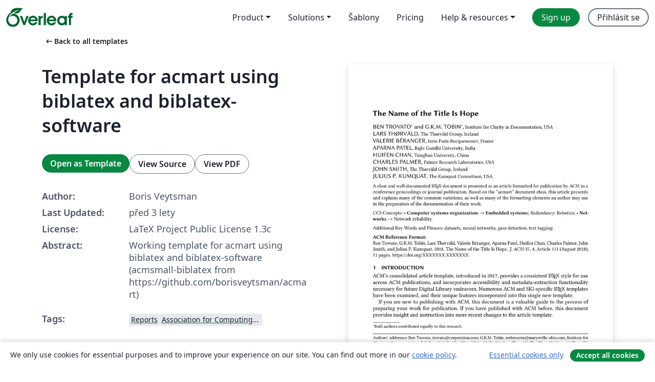

--- FILE ---
content_type: text/html; charset=utf-8
request_url: https://cs.overleaf.com/latex/templates/template-for-acmart-using-biblatex-and-biblatex-software/hrbzctcdjwvd
body_size: 24535
content:
<!DOCTYPE html><html lang="cs"><head><title translate="no">Template for acmart using biblatex and biblatex-software - Overleaf, Online LaTeX editor</title><meta name="twitter:title" content="Template for acmart using biblatex and biblatex-software"><meta name="og:title" content="Template for acmart using biblatex and biblatex-software"><meta name="description" content="Working template for acmart using biblatex and biblatex-software (acmsmall-biblatex from https://github.com/borisveytsman/acmart)"><meta itemprop="description" content="Working template for acmart using biblatex and biblatex-software (acmsmall-biblatex from https://github.com/borisveytsman/acmart)"><meta itemprop="image" content="https://writelatex.s3.amazonaws.com/published_ver/25963.jpeg?X-Amz-Expires=14400&amp;X-Amz-Date=20260121T020705Z&amp;X-Amz-Algorithm=AWS4-HMAC-SHA256&amp;X-Amz-Credential=AKIAWJBOALPNFPV7PVH5/20260121/us-east-1/s3/aws4_request&amp;X-Amz-SignedHeaders=host&amp;X-Amz-Signature=12f6a9aa8579da6189a4e713ce6f8bd04c0aa7ca6c64f7952080ca2728fb10e7"><meta name="image" content="https://writelatex.s3.amazonaws.com/published_ver/25963.jpeg?X-Amz-Expires=14400&amp;X-Amz-Date=20260121T020705Z&amp;X-Amz-Algorithm=AWS4-HMAC-SHA256&amp;X-Amz-Credential=AKIAWJBOALPNFPV7PVH5/20260121/us-east-1/s3/aws4_request&amp;X-Amz-SignedHeaders=host&amp;X-Amz-Signature=12f6a9aa8579da6189a4e713ce6f8bd04c0aa7ca6c64f7952080ca2728fb10e7"><meta itemprop="name" content="Overleaf, the Online LaTeX Editor"><meta name="twitter:card" content="summary"><meta name="twitter:site" content="@overleaf"><meta name="twitter:description" content="An online LaTeX editor that’s easy to use. No installation, real-time collaboration, version control, hundreds of LaTeX templates, and more."><meta name="twitter:image" content="https://cdn.overleaf.com/img/ol-brand/overleaf_og_logo.png"><meta property="fb:app_id" content="400474170024644"><meta property="og:description" content="An online LaTeX editor that’s easy to use. No installation, real-time collaboration, version control, hundreds of LaTeX templates, and more."><meta property="og:image" content="https://cdn.overleaf.com/img/ol-brand/overleaf_og_logo.png"><meta property="og:type" content="website"><meta name="viewport" content="width=device-width, initial-scale=1.0, user-scalable=yes"><link rel="icon" sizes="32x32" href="https://cdn.overleaf.com/favicon-32x32.png"><link rel="icon" sizes="16x16" href="https://cdn.overleaf.com/favicon-16x16.png"><link rel="icon" href="https://cdn.overleaf.com/favicon.svg" type="image/svg+xml"><link rel="apple-touch-icon" href="https://cdn.overleaf.com/apple-touch-icon.png"><link rel="mask-icon" href="https://cdn.overleaf.com/mask-favicon.svg" color="#046530"><link rel="canonical" href="https://cs.overleaf.com/latex/templates/template-for-acmart-using-biblatex-and-biblatex-software/hrbzctcdjwvd"><link rel="manifest" href="https://cdn.overleaf.com/web.sitemanifest"><link rel="stylesheet" href="https://cdn.overleaf.com/stylesheets/main-style-afe04ae5b3f262f1f6a9.css" id="main-stylesheet"><link rel="alternate" href="https://www.overleaf.com/latex/templates/template-for-acmart-using-biblatex-and-biblatex-software/hrbzctcdjwvd" hreflang="en"><link rel="alternate" href="https://cs.overleaf.com/latex/templates/template-for-acmart-using-biblatex-and-biblatex-software/hrbzctcdjwvd" hreflang="cs"><link rel="alternate" href="https://es.overleaf.com/latex/templates/template-for-acmart-using-biblatex-and-biblatex-software/hrbzctcdjwvd" hreflang="es"><link rel="alternate" href="https://pt.overleaf.com/latex/templates/template-for-acmart-using-biblatex-and-biblatex-software/hrbzctcdjwvd" hreflang="pt"><link rel="alternate" href="https://fr.overleaf.com/latex/templates/template-for-acmart-using-biblatex-and-biblatex-software/hrbzctcdjwvd" hreflang="fr"><link rel="alternate" href="https://de.overleaf.com/latex/templates/template-for-acmart-using-biblatex-and-biblatex-software/hrbzctcdjwvd" hreflang="de"><link rel="alternate" href="https://sv.overleaf.com/latex/templates/template-for-acmart-using-biblatex-and-biblatex-software/hrbzctcdjwvd" hreflang="sv"><link rel="alternate" href="https://tr.overleaf.com/latex/templates/template-for-acmart-using-biblatex-and-biblatex-software/hrbzctcdjwvd" hreflang="tr"><link rel="alternate" href="https://it.overleaf.com/latex/templates/template-for-acmart-using-biblatex-and-biblatex-software/hrbzctcdjwvd" hreflang="it"><link rel="alternate" href="https://cn.overleaf.com/latex/templates/template-for-acmart-using-biblatex-and-biblatex-software/hrbzctcdjwvd" hreflang="zh-CN"><link rel="alternate" href="https://no.overleaf.com/latex/templates/template-for-acmart-using-biblatex-and-biblatex-software/hrbzctcdjwvd" hreflang="no"><link rel="alternate" href="https://ru.overleaf.com/latex/templates/template-for-acmart-using-biblatex-and-biblatex-software/hrbzctcdjwvd" hreflang="ru"><link rel="alternate" href="https://da.overleaf.com/latex/templates/template-for-acmart-using-biblatex-and-biblatex-software/hrbzctcdjwvd" hreflang="da"><link rel="alternate" href="https://ko.overleaf.com/latex/templates/template-for-acmart-using-biblatex-and-biblatex-software/hrbzctcdjwvd" hreflang="ko"><link rel="alternate" href="https://ja.overleaf.com/latex/templates/template-for-acmart-using-biblatex-and-biblatex-software/hrbzctcdjwvd" hreflang="ja"><link rel="preload" href="https://cdn.overleaf.com/js/cs-json-2eb023ee15bd7120214c.js" as="script" nonce="AY0YaatEf6r5w2nHw6boXQ=="><script type="text/javascript" nonce="AY0YaatEf6r5w2nHw6boXQ==" id="ga-loader" data-ga-token="UA-112092690-1" data-ga-token-v4="G-RV4YBCCCWJ" data-cookie-domain=".overleaf.com" data-session-analytics-id="b3243865-ba10-4a93-8bcb-14e838e254d1">var gaSettings = document.querySelector('#ga-loader').dataset;
var gaid = gaSettings.gaTokenV4;
var gaToken = gaSettings.gaToken;
var cookieDomain = gaSettings.cookieDomain;
var sessionAnalyticsId = gaSettings.sessionAnalyticsId;
if(gaid) {
    var additionalGaConfig = sessionAnalyticsId ? { 'user_id': sessionAnalyticsId } : {};
    window.dataLayer = window.dataLayer || [];
    function gtag(){
        dataLayer.push(arguments);
    }
    gtag('js', new Date());
    gtag('config', gaid, { 'anonymize_ip': true, ...additionalGaConfig });
}
if (gaToken) {
    window.ga = window.ga || function () {
        (window.ga.q = window.ga.q || []).push(arguments);
    }, window.ga.l = 1 * new Date();
}
var loadGA = window.olLoadGA = function() {
    if (gaid) {
        var s = document.createElement('script');
        s.setAttribute('async', 'async');
        s.setAttribute('src', 'https://www.googletagmanager.com/gtag/js?id=' + gaid);
        document.querySelector('head').append(s);
    } 
    if (gaToken) {
        (function(i,s,o,g,r,a,m){i['GoogleAnalyticsObject']=r;i[r]=i[r]||function(){
        (i[r].q=i[r].q||[]).push(arguments)},i[r].l=1*new Date();a=s.createElement(o),
        m=s.getElementsByTagName(o)[0];a.async=1;a.src=g;m.parentNode.insertBefore(a,m)
        })(window,document,'script','//www.google-analytics.com/analytics.js','ga');
        ga('create', gaToken, cookieDomain.replace(/^\./, ""));
        ga('set', 'anonymizeIp', true);
        if (sessionAnalyticsId) {
            ga('set', 'userId', sessionAnalyticsId);
        }
        ga('send', 'pageview');
    }
};
// Check if consent given (features/cookie-banner)
var oaCookie = document.cookie.split('; ').find(function(cookie) {
    return cookie.startsWith('oa=');
});
if(oaCookie) {
    var oaCookieValue = oaCookie.split('=')[1];
    if(oaCookieValue === '1') {
        loadGA();
    }
}
</script><meta name="ol-csrfToken" content="JNlH6iQZ-0kgUj1b8If1-3JCn26qPr0Zt828"><meta name="ol-baseAssetPath" content="https://cdn.overleaf.com/"><meta name="ol-mathJaxPath" content="/js/libs/mathjax-3.2.2/es5/tex-svg-full.js"><meta name="ol-dictionariesRoot" content="/js/dictionaries/0.0.3/"><meta name="ol-usersEmail" content=""><meta name="ol-ab" data-type="json" content="{}"><meta name="ol-user_id"><meta name="ol-i18n" data-type="json" content="{&quot;currentLangCode&quot;:&quot;cs&quot;}"><meta name="ol-ExposedSettings" data-type="json" content="{&quot;isOverleaf&quot;:true,&quot;appName&quot;:&quot;Overleaf&quot;,&quot;adminEmail&quot;:&quot;support@overleaf.com&quot;,&quot;dropboxAppName&quot;:&quot;Overleaf&quot;,&quot;ieeeBrandId&quot;:15,&quot;hasAffiliationsFeature&quot;:true,&quot;hasSamlFeature&quot;:true,&quot;samlInitPath&quot;:&quot;/saml/ukamf/init&quot;,&quot;hasLinkUrlFeature&quot;:true,&quot;hasLinkedProjectFileFeature&quot;:true,&quot;hasLinkedProjectOutputFileFeature&quot;:true,&quot;siteUrl&quot;:&quot;https://www.overleaf.com&quot;,&quot;emailConfirmationDisabled&quot;:false,&quot;maxEntitiesPerProject&quot;:2000,&quot;maxUploadSize&quot;:52428800,&quot;projectUploadTimeout&quot;:120000,&quot;recaptchaSiteKey&quot;:&quot;6LebiTwUAAAAAMuPyjA4pDA4jxPxPe2K9_ndL74Q&quot;,&quot;recaptchaDisabled&quot;:{&quot;invite&quot;:true,&quot;login&quot;:false,&quot;passwordReset&quot;:false,&quot;register&quot;:false,&quot;addEmail&quot;:false},&quot;textExtensions&quot;:[&quot;tex&quot;,&quot;latex&quot;,&quot;sty&quot;,&quot;cls&quot;,&quot;bst&quot;,&quot;bib&quot;,&quot;bibtex&quot;,&quot;txt&quot;,&quot;tikz&quot;,&quot;mtx&quot;,&quot;rtex&quot;,&quot;md&quot;,&quot;asy&quot;,&quot;lbx&quot;,&quot;bbx&quot;,&quot;cbx&quot;,&quot;m&quot;,&quot;lco&quot;,&quot;dtx&quot;,&quot;ins&quot;,&quot;ist&quot;,&quot;def&quot;,&quot;clo&quot;,&quot;ldf&quot;,&quot;rmd&quot;,&quot;lua&quot;,&quot;gv&quot;,&quot;mf&quot;,&quot;yml&quot;,&quot;yaml&quot;,&quot;lhs&quot;,&quot;mk&quot;,&quot;xmpdata&quot;,&quot;cfg&quot;,&quot;rnw&quot;,&quot;ltx&quot;,&quot;inc&quot;],&quot;editableFilenames&quot;:[&quot;latexmkrc&quot;,&quot;.latexmkrc&quot;,&quot;makefile&quot;,&quot;gnumakefile&quot;],&quot;validRootDocExtensions&quot;:[&quot;tex&quot;,&quot;Rtex&quot;,&quot;ltx&quot;,&quot;Rnw&quot;],&quot;fileIgnorePattern&quot;:&quot;**/{{__MACOSX,.git,.texpadtmp,.R}{,/**},.!(latexmkrc),*.{dvi,aux,log,toc,out,pdfsync,synctex,synctex(busy),fdb_latexmk,fls,nlo,ind,glo,gls,glg,bbl,blg,doc,docx,gz,swp}}&quot;,&quot;sentryAllowedOriginRegex&quot;:&quot;^(https://[a-z]+\\\\.overleaf.com|https://cdn.overleaf.com|https://compiles.overleafusercontent.com)/&quot;,&quot;sentryDsn&quot;:&quot;https://4f0989f11cb54142a5c3d98b421b930a@app.getsentry.com/34706&quot;,&quot;sentryEnvironment&quot;:&quot;production&quot;,&quot;sentryRelease&quot;:&quot;3fca81ea1aaa1427da62102cb638f0b288e609b2&quot;,&quot;hotjarId&quot;:&quot;5148484&quot;,&quot;hotjarVersion&quot;:&quot;6&quot;,&quot;enableSubscriptions&quot;:true,&quot;gaToken&quot;:&quot;UA-112092690-1&quot;,&quot;gaTokenV4&quot;:&quot;G-RV4YBCCCWJ&quot;,&quot;propensityId&quot;:&quot;propensity-001384&quot;,&quot;cookieDomain&quot;:&quot;.overleaf.com&quot;,&quot;templateLinks&quot;:[{&quot;name&quot;:&quot;Journal articles&quot;,&quot;url&quot;:&quot;/gallery/tagged/academic-journal&quot;,&quot;trackingKey&quot;:&quot;academic-journal&quot;},{&quot;name&quot;:&quot;Books&quot;,&quot;url&quot;:&quot;/gallery/tagged/book&quot;,&quot;trackingKey&quot;:&quot;book&quot;},{&quot;name&quot;:&quot;Formal letters&quot;,&quot;url&quot;:&quot;/gallery/tagged/formal-letter&quot;,&quot;trackingKey&quot;:&quot;formal-letter&quot;},{&quot;name&quot;:&quot;Assignments&quot;,&quot;url&quot;:&quot;/gallery/tagged/homework&quot;,&quot;trackingKey&quot;:&quot;homework-assignment&quot;},{&quot;name&quot;:&quot;Posters&quot;,&quot;url&quot;:&quot;/gallery/tagged/poster&quot;,&quot;trackingKey&quot;:&quot;poster&quot;},{&quot;name&quot;:&quot;Presentations&quot;,&quot;url&quot;:&quot;/gallery/tagged/presentation&quot;,&quot;trackingKey&quot;:&quot;presentation&quot;},{&quot;name&quot;:&quot;Reports&quot;,&quot;url&quot;:&quot;/gallery/tagged/report&quot;,&quot;trackingKey&quot;:&quot;lab-report&quot;},{&quot;name&quot;:&quot;CVs and résumés&quot;,&quot;url&quot;:&quot;/gallery/tagged/cv&quot;,&quot;trackingKey&quot;:&quot;cv&quot;},{&quot;name&quot;:&quot;Theses&quot;,&quot;url&quot;:&quot;/gallery/tagged/thesis&quot;,&quot;trackingKey&quot;:&quot;thesis&quot;},{&quot;name&quot;:&quot;view_all&quot;,&quot;url&quot;:&quot;/latex/templates&quot;,&quot;trackingKey&quot;:&quot;view-all&quot;}],&quot;labsEnabled&quot;:true,&quot;wikiEnabled&quot;:true,&quot;templatesEnabled&quot;:true,&quot;cioWriteKey&quot;:&quot;2530db5896ec00db632a&quot;,&quot;cioSiteId&quot;:&quot;6420c27bb72163938e7d&quot;,&quot;linkedInInsightsPartnerId&quot;:&quot;7472905&quot;}"><meta name="ol-splitTestVariants" data-type="json" content="{&quot;hotjar-marketing&quot;:&quot;default&quot;}"><meta name="ol-splitTestInfo" data-type="json" content="{&quot;hotjar-marketing&quot;:{&quot;phase&quot;:&quot;release&quot;,&quot;badgeInfo&quot;:{&quot;tooltipText&quot;:&quot;&quot;,&quot;url&quot;:&quot;&quot;}}}"><meta name="ol-algolia" data-type="json" content="{&quot;appId&quot;:&quot;SK53GL4JLY&quot;,&quot;apiKey&quot;:&quot;9ac63d917afab223adbd2cd09ad0eb17&quot;,&quot;indexes&quot;:{&quot;wiki&quot;:&quot;learn-wiki&quot;,&quot;gallery&quot;:&quot;gallery-production&quot;}}"><meta name="ol-isManagedAccount" data-type="boolean"><meta name="ol-shouldLoadHotjar" data-type="boolean"></head><body class="website-redesign" data-theme="default"><a class="skip-to-content" href="#main-content">Skip to content</a><nav class="navbar navbar-default navbar-main navbar-expand-lg website-redesign-navbar" aria-label="Primary"><div class="container-fluid navbar-container"><div class="navbar-header"><a class="navbar-brand" href="/" aria-label="Overleaf"><div class="navbar-logo"></div></a></div><button class="navbar-toggler collapsed" id="navbar-toggle-btn" type="button" data-bs-toggle="collapse" data-bs-target="#navbar-main-collapse" aria-controls="navbar-main-collapse" aria-expanded="false" aria-label="Toggle Pro navigaci"><span class="material-symbols" aria-hidden="true" translate="no">menu</span></button><div class="navbar-collapse collapse" id="navbar-main-collapse"><ul class="nav navbar-nav navbar-right ms-auto" role="menubar"><!-- loop over header_extras--><li class="dropdown subdued" role="none"><button class="dropdown-toggle" aria-haspopup="true" aria-expanded="false" data-bs-toggle="dropdown" role="menuitem" event-tracking="menu-expand" event-tracking-mb="true" event-tracking-trigger="click" event-segmentation="{&quot;item&quot;:&quot;product&quot;,&quot;location&quot;:&quot;top-menu&quot;}">Product</button><ul class="dropdown-menu dropdown-menu-end" role="menu"><li role="none"><a class="dropdown-item" role="menuitem" href="/about/features-overview" event-tracking="menu-click" event-tracking-mb="true" event-tracking-trigger="click" event-segmentation='{"item":"premium-features","location":"top-menu"}'>Vlastnosti</a></li><li role="none"><a class="dropdown-item" role="menuitem" href="/about/ai-features" event-tracking="menu-click" event-tracking-mb="true" event-tracking-trigger="click" event-segmentation='{"item":"ai-features","location":"top-menu"}'>AI</a></li></ul></li><li class="dropdown subdued" role="none"><button class="dropdown-toggle" aria-haspopup="true" aria-expanded="false" data-bs-toggle="dropdown" role="menuitem" event-tracking="menu-expand" event-tracking-mb="true" event-tracking-trigger="click" event-segmentation="{&quot;item&quot;:&quot;solutions&quot;,&quot;location&quot;:&quot;top-menu&quot;}">Solutions</button><ul class="dropdown-menu dropdown-menu-end" role="menu"><li role="none"><a class="dropdown-item" role="menuitem" href="/for/enterprises" event-tracking="menu-click" event-tracking-mb="true" event-tracking-trigger="click" event-segmentation='{"item":"enterprises","location":"top-menu"}'>For business</a></li><li role="none"><a class="dropdown-item" role="menuitem" href="/for/universities" event-tracking="menu-click" event-tracking-mb="true" event-tracking-trigger="click" event-segmentation='{"item":"universities","location":"top-menu"}'>For universities</a></li><li role="none"><a class="dropdown-item" role="menuitem" href="/for/government" event-tracking="menu-click" event-tracking-mb="true" event-tracking-trigger="click" event-segmentation='{"item":"government","location":"top-menu"}'>For government</a></li><li role="none"><a class="dropdown-item" role="menuitem" href="/for/publishers" event-tracking="menu-click" event-tracking-mb="true" event-tracking-trigger="click" event-segmentation='{"item":"publishers","location":"top-menu"}'>For publishers</a></li><li role="none"><a class="dropdown-item" role="menuitem" href="/about/customer-stories" event-tracking="menu-click" event-tracking-mb="true" event-tracking-trigger="click" event-segmentation='{"item":"customer-stories","location":"top-menu"}'>Customer stories</a></li></ul></li><li class="subdued" role="none"><a class="nav-link subdued" role="menuitem" href="/latex/templates" event-tracking="menu-click" event-tracking-mb="true" event-tracking-trigger="click" event-segmentation='{"item":"templates","location":"top-menu"}'>Šablony</a></li><li class="subdued" role="none"><a class="nav-link subdued" role="menuitem" href="/user/subscription/plans" event-tracking="menu-click" event-tracking-mb="true" event-tracking-trigger="click" event-segmentation='{"item":"pricing","location":"top-menu"}'>Pricing</a></li><li class="dropdown subdued nav-item-help" role="none"><button class="dropdown-toggle" aria-haspopup="true" aria-expanded="false" data-bs-toggle="dropdown" role="menuitem" event-tracking="menu-expand" event-tracking-mb="true" event-tracking-trigger="click" event-segmentation="{&quot;item&quot;:&quot;help-and-resources&quot;,&quot;location&quot;:&quot;top-menu&quot;}">Help & resources</button><ul class="dropdown-menu dropdown-menu-end" role="menu"><li role="none"><a class="dropdown-item" role="menuitem" href="/learn" event-tracking="menu-click" event-tracking-mb="true" event-tracking-trigger="click" event-segmentation='{"item":"learn","location":"top-menu"}'>Dokumentace</a></li><li role="none"><a class="dropdown-item" role="menuitem" href="/for/community/resources" event-tracking="menu-click" event-tracking-mb="true" event-tracking-trigger="click" event-segmentation='{"item":"help-guides","location":"top-menu"}'>Help guides</a></li><li role="none"><a class="dropdown-item" role="menuitem" href="/about/why-latex" event-tracking="menu-click" event-tracking-mb="true" event-tracking-trigger="click" event-segmentation='{"item":"why-latex","location":"top-menu"}'>Why LaTeX?</a></li><li role="none"><a class="dropdown-item" role="menuitem" href="/blog" event-tracking="menu-click" event-tracking-mb="true" event-tracking-trigger="click" event-segmentation='{"item":"blog","location":"top-menu"}'>Blog</a></li><li role="none"><a class="dropdown-item" role="menuitem" data-ol-open-contact-form-modal="contact-us" data-bs-target="#contactUsModal" href data-bs-toggle="modal" event-tracking="menu-click" event-tracking-mb="true" event-tracking-trigger="click" event-segmentation='{"item":"contact","location":"top-menu"}'><span>Kontaktujte nás</span></a></li></ul></li><!-- logged out--><!-- register link--><li class="primary" role="none"><a class="nav-link" role="menuitem" href="/register" event-tracking="menu-click" event-tracking-action="clicked" event-tracking-trigger="click" event-tracking-mb="true" event-segmentation='{"page":"/latex/templates/template-for-acmart-using-biblatex-and-biblatex-software/hrbzctcdjwvd","item":"register","location":"top-menu"}'>Sign up</a></li><!-- login link--><li role="none"><a class="nav-link" role="menuitem" href="/login" event-tracking="menu-click" event-tracking-action="clicked" event-tracking-trigger="click" event-tracking-mb="true" event-segmentation='{"page":"/latex/templates/template-for-acmart-using-biblatex-and-biblatex-software/hrbzctcdjwvd","item":"login","location":"top-menu"}'>Přihlásit se</a></li><!-- projects link and account menu--></ul></div></div></nav><main class="gallery content content-page" id="main-content"><div class="container"><div class="row previous-page-link-container"><div class="col-lg-6"><a class="previous-page-link" href="/latex/templates"><span class="material-symbols material-symbols-rounded" aria-hidden="true" translate="no">arrow_left_alt</span>Back to all templates</a></div></div><div class="row"><div class="col-md-6 template-item-left-section"><div class="row"><div class="col-md-12"><div class="gallery-item-title"><h1 class="h2">Template for acmart using biblatex and biblatex-software</h1></div></div></div><div class="row cta-links-container"><div class="col-md-12 cta-links"><a class="btn btn-primary cta-link" href="/project/new/template/25963?id=110535719&amp;latexEngine=pdflatex&amp;mainFile=sample-acmsmall-biblatex.tex&amp;templateName=Template+for+acmart+using+biblatex+and+biblatex-software&amp;texImage=texlive-full%3A2025.1" event-tracking-mb="true" event-tracking="gallery-open-template" event-tracking-trigger="click">Open as Template</a><button class="btn btn-secondary cta-link" data-bs-toggle="modal" data-bs-target="#modalViewSource" event-tracking-mb="true" event-tracking="gallery-view-source" event-tracking-trigger="click">View Source</button><a class="btn btn-secondary cta-link" href="/latex/templates/template-for-acmart-using-biblatex-and-biblatex-software/hrbzctcdjwvd.pdf" target="_blank" event-tracking-mb="true" event-tracking="gallery-download-pdf" event-tracking-trigger="click">View PDF</a></div></div><div class="template-details-container"><div class="template-detail"><div><b>Author:</b></div><div>Boris Veytsman</div></div><div class="template-detail"><div><b>Last Updated:</b></div><div><span data-bs-toggle="tooltip" data-bs-placement="bottom" data-timestamp-for-title="1664265261">před 3 lety</span></div></div><div class="template-detail"><div><b>License:</b></div><div>LaTeX Project Public License 1.3c</div></div><div class="template-detail"><div><b>Abstract:</b></div><div class="gallery-abstract" data-ol-mathjax>Working template for acmart using biblatex and biblatex-software (acmsmall-biblatex from https://github.com/borisveytsman/acmart)</div></div><div class="template-detail tags"><div><b>Tags:</b></div><div><div class="badge-link-list"><a class="badge-link badge-link-light" href="/gallery/tagged/report"><span class="badge text-dark bg-light"><span class="badge-content" data-badge-tooltip data-bs-placement="bottom" data-bs-title="Reports">Reports</span></span></a><a class="badge-link badge-link-light" href="/gallery/tagged/acm"><span class="badge text-dark bg-light"><span class="badge-content" data-badge-tooltip data-bs-placement="bottom" data-bs-title="Association for Computing Machinery (ACM) - Official Sample Papers">Association for Computing Machinery (ACM) - Official Sample Papers</span></span></a></div></div></div></div></div><div class="col-md-6 template-item-right-section"><div class="entry"><div class="row"><div class="col-md-12"><div class="gallery-large-pdf-preview"><img src="https://writelatex.s3.amazonaws.com/published_ver/25963.jpeg?X-Amz-Expires=14400&amp;X-Amz-Date=20260121T020705Z&amp;X-Amz-Algorithm=AWS4-HMAC-SHA256&amp;X-Amz-Credential=AKIAWJBOALPNFPV7PVH5/20260121/us-east-1/s3/aws4_request&amp;X-Amz-SignedHeaders=host&amp;X-Amz-Signature=12f6a9aa8579da6189a4e713ce6f8bd04c0aa7ca6c64f7952080ca2728fb10e7" alt="Template for acmart using biblatex and biblatex-software"></div></div></div></div></div></div><div class="row section-row"><div class="col-md-12"><div class="begin-now-card"><div class="card card-pattern"><div class="card-body"><p class="dm-mono"><span class="font-size-display-xs"><span class="text-purple-bright">\begin</span><wbr><span class="text-green-bright">{</span><span>now</span><span class="text-green-bright">}</span></span></p><p>Discover why over 25 million people worldwide trust Overleaf with their work.</p><p class="card-links"><a class="btn btn-primary card-link" href="/register">Sign up for free</a><a class="btn card-link btn-secondary" href="/user/subscription/plans">Explore all plans</a></p></div></div></div></div></div></div></main><div class="modal fade" id="modalViewSource" tabindex="-1" role="dialog" aria-labelledby="modalViewSourceTitle" aria-hidden="true"><div class="modal-dialog" role="document"><div class="modal-content"><div class="modal-header"><h3 class="modal-title" id="modalViewSourceTitle">Zdroj</h3><button class="btn-close" type="button" data-bs-dismiss="modal" aria-label="Close"></button></div><div class="modal-body"><pre><code>%%
%% This is file `sample-acmsmall-biblatex.tex',
%% generated with the docstrip utility.
%%
%% The original source files were:
%%
%% samples.dtx  (with options: `acmsmall-biblatex')
%% 
%% IMPORTANT NOTICE:
%% 
%% For the copyright see the source file.
%% 
%% Any modified versions of this file must be renamed
%% with new filenames distinct from sample-acmsmall-biblatex.tex.
%% 
%% For distribution of the original source see the terms
%% for copying and modification in the file samples.dtx.
%% 
%% This generated file may be distributed as long as the
%% original source files, as listed above, are part of the
%% same distribution. (The sources need not necessarily be
%% in the same archive or directory.)
%%
%%
%% Commands for TeXCount
%TC:macro \cite [option:text,text]
%TC:macro \citep [option:text,text]
%TC:macro \citet [option:text,text]
%TC:envir table 0 1
%TC:envir table* 0 1
%TC:envir tabular [ignore] word
%TC:envir displaymath 0 word
%TC:envir math 0 word
%TC:envir comment 0 0
%%
%%
%% The first command in your LaTeX source must be the \documentclass command.
\documentclass[acmsmall,natbib=false]{acmart}

%%
%% \BibTeX command to typeset BibTeX logo in the docs
\AtBeginDocument{%
  \providecommand\BibTeX{{%
    Bib\TeX}}}

%% Rights management information.  This information is sent to you
%% when you complete the rights form.  These commands have SAMPLE
%% values in them; it is your responsibility as an author to replace
%% the commands and values with those provided to you when you
%% complete the rights form.
\setcopyright{acmcopyright}
\copyrightyear{2018}
\acmYear{2018}
\acmDOI{XXXXXXX.XXXXXXX}


%%
%% These commands are for a JOURNAL article.
\acmJournal{JACM}
\acmVolume{37}
\acmNumber{4}
\acmArticle{111}
\acmMonth{8}

%%
%% Submission ID.
%% Use this when submitting an article to a sponsored event. You'll
%% receive a unique submission ID from the organizers
%% of the event, and this ID should be used as the parameter to this command.
%%\acmSubmissionID{123-A56-BU3}

%%
%% For managing citations, it is recommended to use bibliography
%% files in BibTeX format.
%%
%% You can then either use BibTeX with the ACM-Reference-Format style,
%% or BibLaTeX with the acmnumeric or acmauthoryear sytles, that include
%% support for advanced citation of software artefact from the
%% biblatex-software package, also separately available on CTAN.
%%
%% Look at the sample-*-biblatex.tex files for templates showcasing
%% the biblatex styles.
%%


%%
%% The majority of ACM publications use numbered citations and
%% references, obtained by selecting the acmnumeric BibLaTeX style.
%% The acmauthoryear BibLaTeX style switches to the &quot;author year&quot; style.
%%
%% If you are preparing content for an event
%% sponsored by ACM SIGGRAPH, you must use the acmauthoryear style of
%% citations and references.
%%
%% Bibliography style
\RequirePackage[
  datamodel=acmdatamodel,
  style=acmauthoryear,backend=biber
  ]{biblatex}

%% Declare bibliography sources (one \addbibresource command per source)
\addbibresource{software.bib}
\addbibresource{sample-base.bib}


%%
%% end of the preamble, start of the body of the document source.
\begin{document}

%%
%% The &quot;title&quot; command has an optional parameter,
%% allowing the author to define a &quot;short title&quot; to be used in page headers.
\title{The Name of the Title Is Hope}

%%
%% The &quot;author&quot; command and its associated commands are used to define
%% the authors and their affiliations.
%% Of note is the shared affiliation of the first two authors, and the
%% &quot;authornote&quot; and &quot;authornotemark&quot; commands
%% used to denote shared contribution to the research.
\author{Ben Trovato}
\authornote{Both authors contributed equally to this research.}
\email{trovato@corporation.com}
\orcid{1234-5678-9012}
\author{G.K.M. Tobin}
\authornotemark[1]
\email{webmaster@marysville-ohio.com}
\affiliation{%
  \institution{Institute for Clarity in Documentation}
  \streetaddress{P.O. Box 1212}
  \city{Dublin}
  \state{Ohio}
  \country{USA}
  \postcode{43017-6221}
}

\author{Lars Th{\o}rv{\&quot;a}ld}
\affiliation{%
  \institution{The Th{\o}rv{\&quot;a}ld Group}
  \streetaddress{1 Th{\o}rv{\&quot;a}ld Circle}
  \city{Hekla}
  \country{Iceland}}
\email{larst@affiliation.org}

\author{Valerie B\'eranger}
\affiliation{%
  \institution{Inria Paris-Rocquencourt}
  \city{Rocquencourt}
  \country{France}
}

\author{Aparna Patel}
\affiliation{%
 \institution{Rajiv Gandhi University}
 \streetaddress{Rono-Hills}
 \city{Doimukh}
 \state{Arunachal Pradesh}
 \country{India}}

\author{Huifen Chan}
\affiliation{%
  \institution{Tsinghua University}
  \streetaddress{30 Shuangqing Rd}
  \city{Haidian Qu}
  \state{Beijing Shi}
  \country{China}}

\author{Charles Palmer}
\affiliation{%
  \institution{Palmer Research Laboratories}
  \streetaddress{8600 Datapoint Drive}
  \city{San Antonio}
  \state{Texas}
  \country{USA}
  \postcode{78229}}
\email{cpalmer@prl.com}

\author{John Smith}
\affiliation{%
  \institution{The Th{\o}rv{\&quot;a}ld Group}
  \streetaddress{1 Th{\o}rv{\&quot;a}ld Circle}
  \city{Hekla}
  \country{Iceland}}
\email{jsmith@affiliation.org}

\author{Julius P. Kumquat}
\affiliation{%
  \institution{The Kumquat Consortium}
  \city{New York}
  \country{USA}}
\email{jpkumquat@consortium.net}

%%
%% By default, the full list of authors will be used in the page
%% headers. Often, this list is too long, and will overlap
%% other information printed in the page headers. This command allows
%% the author to define a more concise list
%% of authors' names for this purpose.
\renewcommand{\shortauthors}{Trovato et al.}

%%
%% The abstract is a short summary of the work to be presented in the
%% article.
\begin{abstract}
  A clear and well-documented \LaTeX\ document is presented as an
  article formatted for publication by ACM in a conference proceedings
  or journal publication. Based on the ``acmart'' document class, this
  article presents and explains many of the common variations, as well
  as many of the formatting elements an author may use in the
  preparation of the documentation of their work.
\end{abstract}

%%
%% The code below is generated by the tool at http://dl.acm.org/ccs.cfm.
%% Please copy and paste the code instead of the example below.
%%
\begin{CCSXML}
&lt;ccs2012&gt;
 &lt;concept&gt;
  &lt;concept_id&gt;10010520.10010553.10010562&lt;/concept_id&gt;
  &lt;concept_desc&gt;Computer systems organization~Embedded systems&lt;/concept_desc&gt;
  &lt;concept_significance&gt;500&lt;/concept_significance&gt;
 &lt;/concept&gt;
 &lt;concept&gt;
  &lt;concept_id&gt;10010520.10010575.10010755&lt;/concept_id&gt;
  &lt;concept_desc&gt;Computer systems organization~Redundancy&lt;/concept_desc&gt;
  &lt;concept_significance&gt;300&lt;/concept_significance&gt;
 &lt;/concept&gt;
 &lt;concept&gt;
  &lt;concept_id&gt;10010520.10010553.10010554&lt;/concept_id&gt;
  &lt;concept_desc&gt;Computer systems organization~Robotics&lt;/concept_desc&gt;
  &lt;concept_significance&gt;100&lt;/concept_significance&gt;
 &lt;/concept&gt;
 &lt;concept&gt;
  &lt;concept_id&gt;10003033.10003083.10003095&lt;/concept_id&gt;
  &lt;concept_desc&gt;Networks~Network reliability&lt;/concept_desc&gt;
  &lt;concept_significance&gt;100&lt;/concept_significance&gt;
 &lt;/concept&gt;
&lt;/ccs2012&gt;
\end{CCSXML}

\ccsdesc[500]{Computer systems organization~Embedded systems}
\ccsdesc[300]{Computer systems organization~Redundancy}
\ccsdesc{Computer systems organization~Robotics}
\ccsdesc[100]{Networks~Network reliability}

%%
%% Keywords. The author(s) should pick words that accurately describe
%% the work being presented. Separate the keywords with commas.
\keywords{datasets, neural networks, gaze detection, text tagging}

%%
%% This command processes the author and affiliation and title
%% information and builds the first part of the formatted document.
\maketitle

\section{Introduction}
ACM's consolidated article template, introduced in 2017, provides a
consistent \LaTeX\ style for use across ACM publications, and
incorporates accessibility and metadata-extraction functionality
necessary for future Digital Library endeavors. Numerous ACM and
SIG-specific \LaTeX\ templates have been examined, and their unique
features incorporated into this single new template.

If you are new to publishing with ACM, this document is a valuable
guide to the process of preparing your work for publication. If you
have published with ACM before, this document provides insight and
instruction into more recent changes to the article template.

The ``\verb|acmart|'' document class can be used to prepare articles
for any ACM publication --- conference or journal, and for any stage
of publication, from review to final ``camera-ready'' copy, to the
author's own version, with {\itshape very} few changes to the source.

\section{Template Overview}
As noted in the introduction, the ``\verb|acmart|'' document class can
be used to prepare many different kinds of documentation --- a
double-blind initial submission of a full-length technical paper, a
two-page SIGGRAPH Emerging Technologies abstract, a ``camera-ready''
journal article, a SIGCHI Extended Abstract, and more --- all by
selecting the appropriate {\itshape template style} and {\itshape
  template parameters}.

This document will explain the major features of the document
class. For further information, the {\itshape \LaTeX\ User's Guide} is
available from
\url{https://www.acm.org/publications/proceedings-template}.

\subsection{Template Styles}

The primary parameter given to the ``\verb|acmart|'' document class is
the {\itshape template style} which corresponds to the kind of publication
or SIG publishing the work. This parameter is enclosed in square
brackets and is a part of the {\verb|documentclass|} command:
\begin{verbatim}
  \documentclass[STYLE]{acmart}
\end{verbatim}

Journals use one of three template styles. All but three ACM journals
use the {\verb|acmsmall|} template style:
\begin{itemize}
\item {\texttt{acmsmall}}: The default journal template style.
\item {\texttt{acmlarge}}: Used by JOCCH and TAP.
\item {\texttt{acmtog}}: Used by TOG.
\end{itemize}

The majority of conference proceedings documentation will use the {\verb|acmconf|} template style.
\begin{itemize}
\item {\texttt{acmconf}}: The default proceedings template style.
\item{\texttt{sigchi}}: Used for SIGCHI conference articles.
\item{\texttt{sigplan}}: Used for SIGPLAN conference articles.
\end{itemize}

\subsection{Template Parameters}

In addition to specifying the {\itshape template style} to be used in
formatting your work, there are a number of {\itshape template parameters}
which modify some part of the applied template style. A complete list
of these parameters can be found in the {\itshape \LaTeX\ User's Guide.}

Frequently-used parameters, or combinations of parameters, include:
\begin{itemize}
\item {\texttt{anonymous,review}}: Suitable for a ``double-blind''
  conference submission. Anonymizes the work and includes line
  numbers. Use with the \texttt{\acmSubmissionID} command to print the
  submission's unique ID on each page of the work.
\item{\texttt{authorversion}}: Produces a version of the work suitable
  for posting by the author.
\item{\texttt{screen}}: Produces colored hyperlinks.
\end{itemize}

This document uses the following string as the first command in the
source file:
\begin{verbatim}
\end{verbatim}

\section{Modifications}

Modifying the template --- including but not limited to: adjusting
margins, typeface sizes, line spacing, paragraph and list definitions,
and the use of the \verb|\vspace| command to manually adjust the
vertical spacing between elements of your work --- is not allowed.

{\bfseries Your document will be returned to you for revision if
  modifications are discovered.}

\section{Typefaces}

The ``\verb|acmart|'' document class requires the use of the
``Libertine'' typeface family. Your \TeX\ installation should include
this set of packages. Please do not substitute other typefaces. The
``\verb|lmodern|'' and ``\verb|ltimes|'' packages should not be used,
as they will override the built-in typeface families.

\section{Title Information}

The title of your work should use capital letters appropriately -
\url{https://capitalizemytitle.com/} has useful rules for
capitalization. Use the {\verb|title|} command to define the title of
your work. If your work has a subtitle, define it with the
{\verb|subtitle|} command.  Do not insert line breaks in your title.

If your title is lengthy, you must define a short version to be used
in the page headers, to prevent overlapping text. The \verb|title|
command has a ``short title'' parameter:
\begin{verbatim}
  \title[short title]{full title}
\end{verbatim}

\section{Authors and Affiliations}

Each author must be defined separately for accurate metadata
identification.  As an exception, multiple authors may share one
affiliation. Authors' names should not be abbreviated; use full first
names wherever possible. Include authors' e-mail addresses whenever
possible.

Grouping authors' names or e-mail addresses, or providing an ``e-mail
alias,'' as shown below, is not acceptable:
\begin{verbatim}
  \author{Brooke Aster, David Mehldau}
  \email{dave,judy,steve@university.edu}
  \email{firstname.lastname@phillips.org}
\end{verbatim}

The \verb|authornote| and \verb|authornotemark| commands allow a note
to apply to multiple authors --- for example, if the first two authors
of an article contributed equally to the work.

If your author list is lengthy, you must define a shortened version of
the list of authors to be used in the page headers, to prevent
overlapping text. The following command should be placed just after
the last \verb|\author{}| definition:
\begin{verbatim}
  \renewcommand{\shortauthors}{McCartney, et al.}
\end{verbatim}
Omitting this command will force the use of a concatenated list of all
of the authors' names, which may result in overlapping text in the
page headers.

The article template's documentation, available at
\url{https://www.acm.org/publications/proceedings-template}, has a
complete explanation of these commands and tips for their effective
use.

Note that authors' addresses are mandatory for journal articles.

\section{Rights Information}

Authors of any work published by ACM will need to complete a rights
form. Depending on the kind of work, and the rights management choice
made by the author, this may be copyright transfer, permission,
license, or an OA (open access) agreement.

Regardless of the rights management choice, the author will receive a
copy of the completed rights form once it has been submitted. This
form contains \LaTeX\ commands that must be copied into the source
document. When the document source is compiled, these commands and
their parameters add formatted text to several areas of the final
document:
\begin{itemize}
\item the ``ACM Reference Format'' text on the first page.
\item the ``rights management'' text on the first page.
\item the conference information in the page header(s).
\end{itemize}

Rights information is unique to the work; if you are preparing several
works for an event, make sure to use the correct set of commands with
each of the works.

The ACM Reference Format text is required for all articles over one
page in length, and is optional for one-page articles (abstracts).

\section{CCS Concepts and User-Defined Keywords}

Two elements of the ``acmart'' document class provide powerful
taxonomic tools for you to help readers find your work in an online
search.

The ACM Computing Classification System ---
\url{https://www.acm.org/publications/class-2012} --- is a set of
classifiers and concepts that describe the computing
discipline. Authors can select entries from this classification
system, via \url{https://dl.acm.org/ccs/ccs.cfm}, and generate the
commands to be included in the \LaTeX\ source.

User-defined keywords are a comma-separated list of words and phrases
of the authors' choosing, providing a more flexible way of describing
the research being presented.

CCS concepts and user-defined keywords are required for for all
articles over two pages in length, and are optional for one- and
two-page articles (or abstracts).

\section{Sectioning Commands}

Your work should use standard \LaTeX\ sectioning commands:
\verb|section|, \verb|subsection|, \verb|subsubsection|, and
\verb|paragraph|. They should be numbered; do not remove the numbering
from the commands.

Simulating a sectioning command by setting the first word or words of
a paragraph in boldface or italicized text is {\bfseries not allowed.}

\section{Tables}

The ``\verb|acmart|'' document class includes the ``\verb|booktabs|''
package --- \url{https://ctan.org/pkg/booktabs} --- for preparing
high-quality tables.

Table captions are placed {\itshape above} the table.

Because tables cannot be split across pages, the best placement for
them is typically the top of the page nearest their initial cite.  To
ensure this proper ``floating'' placement of tables, use the
environment \textbf{table} to enclose the table's contents and the
table caption.  The contents of the table itself must go in the
\textbf{tabular} environment, to be aligned properly in rows and
columns, with the desired horizontal and vertical rules.  Again,
detailed instructions on \textbf{tabular} material are found in the
\textit{\LaTeX\ User's Guide}.

Immediately following this sentence is the point at which
Table~\ref{tab:freq} is included in the input file; compare the
placement of the table here with the table in the printed output of
this document.

\begin{table}
  \caption{Frequency of Special Characters}
  \label{tab:freq}
  \begin{tabular}{ccl}
    \toprule
    Non-English or Math&amp;Frequency&amp;Comments\\
    \midrule
    \O &amp; 1 in 1,000&amp; For Swedish names\\
    $\pi$ &amp; 1 in 5&amp; Common in math\\
    \$ &amp; 4 in 5 &amp; Used in business\\
    $\Psi^2_1$ &amp; 1 in 40,000&amp; Unexplained usage\\
  \bottomrule
\end{tabular}
\end{table}

To set a wider table, which takes up the whole width of the page's
live area, use the environment \textbf{table*} to enclose the table's
contents and the table caption.  As with a single-column table, this
wide table will ``float'' to a location deemed more
desirable. Immediately following this sentence is the point at which
Table~\ref{tab:commands} is included in the input file; again, it is
instructive to compare the placement of the table here with the table
in the printed output of this document.

\begin{table*}
  \caption{Some Typical Commands}
  \label{tab:commands}
  \begin{tabular}{ccl}
    \toprule
    Command &amp;A Number &amp; Comments\\
    \midrule
    \texttt{{\char'134}author} &amp; 100&amp; Author \\
    \texttt{{\char'134}table}&amp; 300 &amp; For tables\\
    \texttt{{\char'134}table*}&amp; 400&amp; For wider tables\\
    \bottomrule
  \end{tabular}
\end{table*}

Always use midrule to separate table header rows from data rows, and
use it only for this purpose. This enables assistive technologies to
recognise table headers and support their users in navigating tables
more easily.

\section{Math Equations}
You may want to display math equations in three distinct styles:
inline, numbered or non-numbered display.  Each of the three are
discussed in the next sections.

\subsection{Inline (In-text) Equations}
A formula that appears in the running text is called an inline or
in-text formula.  It is produced by the \textbf{math} environment,
which can be invoked with the usual
\texttt{{\char'134}begin\,\ldots{\char'134}end} construction or with
the short form \texttt{\$\,\ldots\$}. You can use any of the symbols
and structures, from $\alpha$ to $\omega$, available in
\LaTeX~\cite{Lamport:LaTeX}; this section will simply show a few
examples of in-text equations in context. Notice how this equation:
\begin{math}
  \lim_{n\rightarrow \infty}x=0
\end{math},
set here in in-line math style, looks slightly different when
set in display style.  (See next section).

\subsection{Display Equations}
A numbered display equation---one set off by vertical space from the
text and centered horizontally---is produced by the \textbf{equation}
environment. An unnumbered display equation is produced by the
\textbf{displaymath} environment.

Again, in either environment, you can use any of the symbols and
structures available in \LaTeX\@; this section will just give a couple
of examples of display equations in context.  First, consider the
equation, shown as an inline equation above:
\begin{equation}
  \lim_{n\rightarrow \infty}x=0
\end{equation}
Notice how it is formatted somewhat differently in
the \textbf{displaymath}
environment.  Now, we'll enter an unnumbered equation:
\begin{displaymath}
  \sum_{i=0}^{\infty} x + 1
\end{displaymath}
and follow it with another numbered equation:
\begin{equation}
  \sum_{i=0}^{\infty}x_i=\int_{0}^{\pi+2} f
\end{equation}
just to demonstrate \LaTeX's able handling of numbering.

\section{Figures}

The ``\verb|figure|'' environment should be used for figures. One or
more images can be placed within a figure. If your figure contains
third-party material, you must clearly identify it as such, as shown
in the example below.
\begin{figure}[h]
  \centering
  \includegraphics[width=\linewidth]{sample-franklin}
  \caption{1907 Franklin Model D roadster. Photograph by Harris \&amp;
    Ewing, Inc. [Public domain], via Wikimedia
    Commons. (\url{https://goo.gl/VLCRBB}).}
  \Description{A woman and a girl in white dresses sit in an open car.}
\end{figure}

Your figures should contain a caption which describes the figure to
the reader.

Figure captions are placed {\itshape below} the figure.

Every figure should also have a figure description unless it is purely
decorative. These descriptions convey what’s in the image to someone
who cannot see it. They are also used by search engine crawlers for
indexing images, and when images cannot be loaded.

A figure description must be unformatted plain text less than 2000
characters long (including spaces).  {\bfseries Figure descriptions
  should not repeat the figure caption – their purpose is to capture
  important information that is not already provided in the caption or
  the main text of the paper.} For figures that convey important and
complex new information, a short text description may not be
adequate. More complex alternative descriptions can be placed in an
appendix and referenced in a short figure description. For example,
provide a data table capturing the information in a bar chart, or a
structured list representing a graph.  For additional information
regarding how best to write figure descriptions and why doing this is
so important, please see
\url{https://www.acm.org/publications/taps/describing-figures/}.

\subsection{The ``Teaser Figure''}

A ``teaser figure'' is an image, or set of images in one figure, that
are placed after all author and affiliation information, and before
the body of the article, spanning the page. If you wish to have such a
figure in your article, place the command immediately before the
\verb|\maketitle| command:
\begin{verbatim}
  \begin{teaserfigure}
    \includegraphics[width=\textwidth]{sampleteaser}
    \caption{figure caption}
    \Description{figure description}
  \end{teaserfigure}
\end{verbatim}

\section{Citations and Bibliographies}

The use of \BibTeX\ for the preparation and formatting of one's
references is strongly recommended. Authors' names should be complete
--- use full first names (``Donald E. Knuth'') not initials
(``D. E. Knuth'') --- and the salient identifying features of a
reference should be included: title, year, volume, number, pages,
article DOI, etc.


Using the BibLaTeX system, the bibliography is included in your source
document with the following command, placed just before the \verb|\end{document}| command:
\begin{verbatim}
  \printbibliography
\end{verbatim}

The command \verb|\addbibresource{bibfile}| declares the \BibTeX\ file to use
in the {\bfseries preamble} (before the command
``\verb|\begin{document}|'') of your \LaTeX\ source
where ``\verb|bibfile|'' is the name, \emph{with} the ``\verb|.bib|'' suffix.
Notice that \verb|\addbibresource| takes only one argument: to declare multiple files,
use multiple instances of the command.

Citations and references are numbered by default. A small number of
ACM publications have citations and references formatted in the
``author year'' style; for these exceptions, please pass the option \verb|style=acmauthoryear|
to the \verb|biblatex| package loaded in the {\bfseries preamble} (before the command
``\verb|\begin{document}|'') of your \LaTeX\ source.


  Some examples.  A paginated journal article \cite{Abril07}, an
  enumerated journal article \cite{Cohen07}, a reference to an entire
  issue \cite{JCohen96}, a monograph (whole book) \cite{Kosiur01}, a
  monograph/whole book in a series (see 2a in spec. document)
  \cite{Harel79}, a divisible-book such as an anthology or compilation
  \cite{Editor00} followed by the same example, however we only output
  the series if the volume number is given \cite{Editor00a} (so
  Editor00a's series should NOT be present since it has no vol. no.),
  a chapter in a divisible book \cite{Spector90}, a chapter in a
  divisible book in a series \cite{Douglass98}, a multi-volume work as
  book \cite{Knuth97}, a couple of articles in a proceedings (of a
  conference, symposium, workshop for example) (paginated proceedings
  article) \cite{Andler79, Hagerup1993}, a proceedings article with
  all possible elements \cite{Smith10}, an example of an enumerated
  proceedings article \cite{VanGundy07}, an informally published work
  \cite{Harel78}, a couple of preprints \cite{Bornmann2019,
    AnzarootPBM14}, a doctoral dissertation \cite{Clarkson85}, a
  master's thesis: \cite{anisi03}, an online document / world wide web
  resource \cite{Thornburg01, Ablamowicz07, Poker06}, a video game
  (Case 1) \cite{Obama08} and (Case 2) \cite{Novak03} and \cite{Lee05}
  and (Case 3) a patent \cite{JoeScientist001}, work accepted for
  publication \cite{rous08}, 'YYYYb'-test for prolific author
  \cite{SaeediMEJ10} and \cite{SaeediJETC10}. Other cites might
  contain 'duplicate' DOI and URLs (some SIAM articles)
  \cite{Kirschmer:2010:AEI:1958016.1958018}. Boris / Barbara Beeton:
  multi-volume works as books \cite{MR781536} and \cite{MR781537}. A
  couple of citations with DOIs:
  \cite{2004:ITE:1009386.1010128,Kirschmer:2010:AEI:1958016.1958018}. Online
  citations: \cite{TUGInstmem, Thornburg01, CTANacmart}.
  Data Artifacts: \cite{UMassCitations}.
  Software project: ~\cite{cgal,delebecque:hal-02090402}. Software Version: ~\cite{gf-tag-sound-repo,}. Software Module: ~\cite{cgal:lp-gi-20a}. Code fragment: ~\cite{simplemapper}.

\section{Acknowledgments}

Identification of funding sources and other support, and thanks to
individuals and groups that assisted in the research and the
preparation of the work should be included in an acknowledgment
section, which is placed just before the reference section in your
document.

This section has a special environment:
\begin{verbatim}
  \begin{acks}
  ...
  \end{acks}
\end{verbatim}
so that the information contained therein can be more easily collected
during the article metadata extraction phase, and to ensure
consistency in the spelling of the section heading.

Authors should not prepare this section as a numbered or unnumbered {\verb|\section|}; please use the ``{\verb|acks|}'' environment.

\section{Appendices}

If your work needs an appendix, add it before the
``\verb|\end{document}|'' command at the conclusion of your source
document.

Start the appendix with the ``\verb|appendix|'' command:
\begin{verbatim}
  \appendix
\end{verbatim}
and note that in the appendix, sections are lettered, not
numbered. This document has two appendices, demonstrating the section
and subsection identification method.

\section{Multi-language papers}

Papers may be written in languages other than English or include
titles, subtitles, keywords and abstracts in different languages (as a
rule, a paper in a language other than English should include an
English title and an English abstract).  Use \verb|language=...| for
every language used in the paper.  The last language indicated is the
main language of the paper.  For example, a French paper with
additional titles and abstracts in English and German may start with
the following command
\begin{verbatim}
\documentclass[sigconf, language=english, language=german,
               language=french]{acmart}
\end{verbatim}

The title, subtitle, keywords and abstract will be typeset in the main
language of the paper.  The commands \verb|\translatedXXX|, \verb|XXX|
begin title, subtitle and keywords, can be used to set these elements
in the other languages.  The environment \verb|translatedabstract| is
used to set the translation of the abstract.  These commands and
environment have a mandatory first argument: the language of the
second argument.  See \verb|sample-sigconf-i13n.tex| file for examples
of their usage.

\section{SIGCHI Extended Abstracts}

The ``\verb|sigchi-a|'' template style (available only in \LaTeX\ and
not in Word) produces a landscape-orientation formatted article, with
a wide left margin. Three environments are available for use with the
``\verb|sigchi-a|'' template style, and produce formatted output in
the margin:
\begin{description}
\item[\texttt{sidebar}:]  Place formatted text in the margin.
\item[\texttt{marginfigure}:] Place a figure in the margin.
\item[\texttt{margintable}:] Place a table in the margin.
\end{description}

%%
%% The acknowledgments section is defined using the &quot;acks&quot; environment
%% (and NOT an unnumbered section). This ensures the proper
%% identification of the section in the article metadata, and the
%% consistent spelling of the heading.
\begin{acks}
To Robert, for the bagels and explaining CMYK and color spaces.
\end{acks}


%%
%% Print the bibliography
%%
\printbibliography

%%
%% If your work has an appendix, this is the place to put it.
\appendix

\section{Research Methods}

\subsection{Part One}

Lorem ipsum dolor sit amet, consectetur adipiscing elit. Morbi
malesuada, quam in pulvinar varius, metus nunc fermentum urna, id
sollicitudin purus odio sit amet enim. Aliquam ullamcorper eu ipsum
vel mollis. Curabitur quis dictum nisl. Phasellus vel semper risus, et
lacinia dolor. Integer ultricies commodo sem nec semper.

\subsection{Part Two}

Etiam commodo feugiat nisl pulvinar pellentesque. Etiam auctor sodales
ligula, non varius nibh pulvinar semper. Suspendisse nec lectus non
ipsum convallis congue hendrerit vitae sapien. Donec at laoreet
eros. Vivamus non purus placerat, scelerisque diam eu, cursus
ante. Etiam aliquam tortor auctor efficitur mattis.

\section{Online Resources}

Nam id fermentum dui. Suspendisse sagittis tortor a nulla mollis, in
pulvinar ex pretium. Sed interdum orci quis metus euismod, et sagittis
enim maximus. Vestibulum gravida massa ut felis suscipit
congue. Quisque mattis elit a risus ultrices commodo venenatis eget
dui. Etiam sagittis eleifend elementum.

Nam interdum magna at lectus dignissim, ac dignissim lorem
rhoncus. Maecenas eu arcu ac neque placerat aliquam. Nunc pulvinar
massa et mattis lacinia.

\end{document}
\endinput
%%
%% End of file `sample-acmsmall-biblatex.tex'.
</code></pre></div><div class="modal-footer"><button class="btn btn-secondary" type="button" data-bs-dismiss="modal">Zavřít</button></div></div></div></div><footer class="fat-footer hidden-print website-redesign-fat-footer"><div class="fat-footer-container"><div class="fat-footer-sections"><div class="footer-section" id="footer-brand"><a class="footer-brand" href="/" aria-label="Overleaf"></a></div><div class="footer-section"><h2 class="footer-section-heading">About</h2><ul class="list-unstyled"><li><a href="/about">About us</a></li><li><a href="https://digitalscience.pinpointhq.com/">Careers</a></li><li><a href="/blog">Blog</a></li></ul></div><div class="footer-section"><h2 class="footer-section-heading">Solutions</h2><ul class="list-unstyled"><li><a href="/for/enterprises">For business</a></li><li><a href="/for/universities">For universities</a></li><li><a href="/for/government">For government</a></li><li><a href="/for/publishers">For publishers</a></li><li><a href="/about/customer-stories">Customer stories</a></li></ul></div><div class="footer-section"><h2 class="footer-section-heading">Learn</h2><ul class="list-unstyled"><li><a href="/learn/latex/Learn_LaTeX_in_30_minutes">Learn LaTeX in 30 minutes</a></li><li><a href="/latex/templates">Šablony</a></li><li><a href="/events/webinars">Webinars</a></li><li><a href="/learn/latex/Tutorials">Tutorials</a></li><li><a href="/learn/latex/Inserting_Images">How to insert images</a></li><li><a href="/learn/latex/Tables">How to create tables</a></li></ul></div><div class="footer-section"><h2 class="footer-section-heading">Pricing</h2><ul class="list-unstyled"><li><a href="/user/subscription/plans?itm_referrer=footer-for-indv">For individuals</a></li><li><a href="/user/subscription/plans?plan=group&amp;itm_referrer=footer-for-groups">For groups and organizations</a></li><li><a href="/user/subscription/plans?itm_referrer=footer-for-students#student-annual">For students</a></li></ul></div><div class="footer-section"><h2 class="footer-section-heading">Get involved</h2><ul class="list-unstyled"><li><a href="https://forms.gle/67PSpN1bLnjGCmPQ9">Let us know what you think</a></li></ul></div><div class="footer-section"><h2 class="footer-section-heading">Nápověda</h2><ul class="list-unstyled"><li><a href="/learn">Documentation </a></li><li><a href="/contact">Contact us </a></li><li><a href="https://status.overleaf.com/">Website status</a></li></ul></div></div><div class="fat-footer-base"><div class="fat-footer-base-section fat-footer-base-meta"><div class="fat-footer-base-item"><div class="fat-footer-base-copyright">© 2026 Overleaf</div><a href="/legal">Privacy and Terms</a><a href="https://www.digital-science.com/security-certifications/">Compliance</a></div><ul class="fat-footer-base-item list-unstyled fat-footer-base-language"><li class="dropdown dropup subdued language-picker" dropdown><button class="btn btn-link btn-inline-link" id="language-picker-toggle" dropdown-toggle data-ol-lang-selector-tooltip data-bs-toggle="dropdown" aria-haspopup="true" aria-expanded="false" aria-label="Select Jazyk" tooltip="Jazyk" title="Jazyk"><span class="material-symbols" aria-hidden="true" translate="no">translate</span>&nbsp;<span class="language-picker-text">Čeština</span></button><ul class="dropdown-menu dropdown-menu-sm-width" role="menu" aria-labelledby="language-picker-toggle"><li class="dropdown-header">Jazyk</li><li class="lng-option"><a class="menu-indent dropdown-item" href="https://www.overleaf.com/latex/templates/template-for-acmart-using-biblatex-and-biblatex-software/hrbzctcdjwvd" role="menuitem" aria-selected="false">English</a></li><li class="lng-option"><a class="menu-indent dropdown-item active" href="https://cs.overleaf.com/latex/templates/template-for-acmart-using-biblatex-and-biblatex-software/hrbzctcdjwvd" role="menuitem" aria-selected="true">Čeština<span class="material-symbols dropdown-item-trailing-icon" aria-hidden="true" translate="no">check</span></a></li><li class="lng-option"><a class="menu-indent dropdown-item" href="https://es.overleaf.com/latex/templates/template-for-acmart-using-biblatex-and-biblatex-software/hrbzctcdjwvd" role="menuitem" aria-selected="false">Español</a></li><li class="lng-option"><a class="menu-indent dropdown-item" href="https://pt.overleaf.com/latex/templates/template-for-acmart-using-biblatex-and-biblatex-software/hrbzctcdjwvd" role="menuitem" aria-selected="false">Português</a></li><li class="lng-option"><a class="menu-indent dropdown-item" href="https://fr.overleaf.com/latex/templates/template-for-acmart-using-biblatex-and-biblatex-software/hrbzctcdjwvd" role="menuitem" aria-selected="false">Français</a></li><li class="lng-option"><a class="menu-indent dropdown-item" href="https://de.overleaf.com/latex/templates/template-for-acmart-using-biblatex-and-biblatex-software/hrbzctcdjwvd" role="menuitem" aria-selected="false">Deutsch</a></li><li class="lng-option"><a class="menu-indent dropdown-item" href="https://sv.overleaf.com/latex/templates/template-for-acmart-using-biblatex-and-biblatex-software/hrbzctcdjwvd" role="menuitem" aria-selected="false">Svenska</a></li><li class="lng-option"><a class="menu-indent dropdown-item" href="https://tr.overleaf.com/latex/templates/template-for-acmart-using-biblatex-and-biblatex-software/hrbzctcdjwvd" role="menuitem" aria-selected="false">Türkçe</a></li><li class="lng-option"><a class="menu-indent dropdown-item" href="https://it.overleaf.com/latex/templates/template-for-acmart-using-biblatex-and-biblatex-software/hrbzctcdjwvd" role="menuitem" aria-selected="false">Italiano</a></li><li class="lng-option"><a class="menu-indent dropdown-item" href="https://cn.overleaf.com/latex/templates/template-for-acmart-using-biblatex-and-biblatex-software/hrbzctcdjwvd" role="menuitem" aria-selected="false">简体中文</a></li><li class="lng-option"><a class="menu-indent dropdown-item" href="https://no.overleaf.com/latex/templates/template-for-acmart-using-biblatex-and-biblatex-software/hrbzctcdjwvd" role="menuitem" aria-selected="false">Norsk</a></li><li class="lng-option"><a class="menu-indent dropdown-item" href="https://ru.overleaf.com/latex/templates/template-for-acmart-using-biblatex-and-biblatex-software/hrbzctcdjwvd" role="menuitem" aria-selected="false">Русский</a></li><li class="lng-option"><a class="menu-indent dropdown-item" href="https://da.overleaf.com/latex/templates/template-for-acmart-using-biblatex-and-biblatex-software/hrbzctcdjwvd" role="menuitem" aria-selected="false">Dansk</a></li><li class="lng-option"><a class="menu-indent dropdown-item" href="https://ko.overleaf.com/latex/templates/template-for-acmart-using-biblatex-and-biblatex-software/hrbzctcdjwvd" role="menuitem" aria-selected="false">한국어</a></li><li class="lng-option"><a class="menu-indent dropdown-item" href="https://ja.overleaf.com/latex/templates/template-for-acmart-using-biblatex-and-biblatex-software/hrbzctcdjwvd" role="menuitem" aria-selected="false">日本語</a></li></ul></li></ul></div><div class="fat-footer-base-section fat-footer-base-social"><div class="fat-footer-base-item"><a class="fat-footer-social x-logo" href="https://x.com/overleaf"><svg xmlns="http://www.w3.org/2000/svg" viewBox="0 0 1200 1227" height="25"><path d="M714.163 519.284L1160.89 0H1055.03L667.137 450.887L357.328 0H0L468.492 681.821L0 1226.37H105.866L515.491 750.218L842.672 1226.37H1200L714.137 519.284H714.163ZM569.165 687.828L521.697 619.934L144.011 79.6944H306.615L611.412 515.685L658.88 583.579L1055.08 1150.3H892.476L569.165 687.854V687.828Z"></path></svg><span class="visually-hidden">Overleaf on X</span></a><a class="fat-footer-social facebook-logo" href="https://www.facebook.com/overleaf.editor"><svg xmlns="http://www.w3.org/2000/svg" viewBox="0 0 666.66668 666.66717" height="25"><defs><clipPath id="a" clipPathUnits="userSpaceOnUse"><path d="M0 700h700V0H0Z"></path></clipPath></defs><g clip-path="url(#a)" transform="matrix(1.33333 0 0 -1.33333 -133.333 800)"><path class="background" d="M0 0c0 138.071-111.929 250-250 250S-500 138.071-500 0c0-117.245 80.715-215.622 189.606-242.638v166.242h-51.552V0h51.552v32.919c0 85.092 38.508 124.532 122.048 124.532 15.838 0 43.167-3.105 54.347-6.211V81.986c-5.901.621-16.149.932-28.882.932-40.993 0-56.832-15.528-56.832-55.9V0h81.659l-14.028-76.396h-67.631v-171.773C-95.927-233.218 0-127.818 0 0" fill="#0866ff" transform="translate(600 350)"></path><path class="text" d="m0 0 14.029 76.396H-67.63v27.019c0 40.372 15.838 55.899 56.831 55.899 12.733 0 22.981-.31 28.882-.931v69.253c-11.18 3.106-38.509 6.212-54.347 6.212-83.539 0-122.048-39.441-122.048-124.533V76.396h-51.552V0h51.552v-166.242a250.559 250.559 0 0 1 60.394-7.362c10.254 0 20.358.632 30.288 1.831V0Z" fill="#fff" transform="translate(447.918 273.604)"></path></g></svg><span class="visually-hidden">Overleaf on Facebook</span></a><a class="fat-footer-social linkedin-logo" href="https://www.linkedin.com/company/writelatex-limited"><svg xmlns="http://www.w3.org/2000/svg" viewBox="0 0 72 72" height="25"><g fill="none" fill-rule="evenodd"><path class="background" fill="#0B66C3" d="M8 72h56a8 8 0 0 0 8-8V8a8 8 0 0 0-8-8H8a8 8 0 0 0-8 8v56a8 8 0 0 0 8 8"></path><path class="text" fill="#FFF" d="M62 62H51.316V43.802c0-4.99-1.896-7.777-5.845-7.777-4.296 0-6.54 2.901-6.54 7.777V62H28.632V27.333H38.93v4.67s3.096-5.729 10.453-5.729c7.353 0 12.617 4.49 12.617 13.777zM16.35 22.794c-3.508 0-6.35-2.864-6.35-6.397C10 12.864 12.842 10 16.35 10c3.507 0 6.347 2.864 6.347 6.397 0 3.533-2.84 6.397-6.348 6.397ZM11.032 62h10.736V27.333H11.033V62"></path></g></svg><span class="visually-hidden">Overleaf on LinkedIn</span></a></div></div></div></div></footer><section class="cookie-banner hidden-print hidden" aria-label="Cookie banner"><div class="cookie-banner-content">We only use cookies for essential purposes and to improve your experience on our site. You can find out more in our <a href="/legal#Cookies">cookie policy</a>.</div><div class="cookie-banner-actions"><button class="btn btn-link btn-sm" type="button" data-ol-cookie-banner-set-consent="essential">Essential cookies only</button><button class="btn btn-primary btn-sm" type="button" data-ol-cookie-banner-set-consent="all">Accept all cookies</button></div></section><div class="modal fade" id="contactUsModal" tabindex="-1" aria-labelledby="contactUsModalLabel" data-ol-contact-form-modal="contact-us"><div class="modal-dialog"><form name="contactForm" data-ol-async-form data-ol-contact-form data-ol-contact-form-with-search="true" role="form" aria-label="Kontaktujte nás" action="/support"><input name="inbox" type="hidden" value="support"><div class="modal-content"><div class="modal-header"><h4 class="modal-title" id="contactUsModalLabel">Buďte v kontaktu</h4><button class="btn-close" type="button" data-bs-dismiss="modal" aria-label="Zavřít"><span aria-hidden="true"></span></button></div><div class="modal-body"><div data-ol-not-sent><div class="modal-form-messages"><div class="form-messages-bottom-margin" data-ol-form-messages-new-style="" role="alert"></div><div class="notification notification-type-error" hidden data-ol-custom-form-message="error_performing_request" role="alert" aria-live="polite"><div class="notification-icon"><span class="material-symbols" aria-hidden="true" translate="no">error</span></div><div class="notification-content text-left">Something went wrong. Please try again..</div></div></div><label class="form-label" for="contact-us-email-304">Email</label><div class="mb-3"><input class="form-control" name="email" id="contact-us-email-304" required type="email" spellcheck="false" maxlength="255" value="" data-ol-contact-form-email-input></div><div class="form-group"><label class="form-label" for="contact-us-subject-304">Subject</label><div class="mb-3"><input class="form-control" name="subject" id="contact-us-subject-304" required autocomplete="off" maxlength="255"><div data-ol-search-results-wrapper hidden><ul class="dropdown-menu contact-suggestions-dropdown show" data-ol-search-results aria-role="region" aria-label="Help articles matching your subject"><li class="dropdown-header">Have you checked our <a href="/learn/kb" target="_blank">knowledge base</a>?</li><li><hr class="dropdown-divider"></li><div data-ol-search-results-container></div></ul></div></div></div><label class="form-label" for="contact-us-sub-subject-304">What do you need help with?</label><div class="mb-3"><select class="form-select" name="subSubject" id="contact-us-sub-subject-304" required autocomplete="off"><option selected disabled>Please select…</option><option>Using LaTeX</option><option>Using the Overleaf Editor</option><option>Using Writefull</option><option>Logging in or managing your account</option><option>Managing your subscription</option><option>Using premium features</option><option>Contacting the Sales team</option><option>Other</option></select></div><label class="form-label" for="contact-us-project-url-304">Affected project URL (Dobrovolný)</label><div class="mb-3"><input class="form-control" name="projectUrl" id="contact-us-project-url-304"></div><label class="form-label" for="contact-us-message-304">Let us know how we can help</label><div class="mb-3"><textarea class="form-control contact-us-modal-textarea" name="message" id="contact-us-message-304" required type="text"></textarea></div><div class="mb-3 d-none"><label class="visually-hidden" for="important-message">Important message</label><input class="form-control" name="important_message" id="important-message"></div></div><div class="mt-2" data-ol-sent hidden><h5 class="message-received">Message received</h5><p>Thanks for getting in touch. Our team will get back to you by email as soon as possible.</p><p>Email:&nbsp;<span data-ol-contact-form-thank-you-email></span></p></div></div><div class="modal-footer" data-ol-not-sent><button class="btn btn-primary" type="submit" data-ol-disabled-inflight event-tracking="form-submitted-contact-us" event-tracking-mb="true" event-tracking-trigger="click" event-segmentation="{&quot;location&quot;:&quot;contact-us-form&quot;}"><span data-ol-inflight="idle">Send message</span><span hidden data-ol-inflight="pending">Sending&hellip;</span></button></div></div></form></div></div></body><script type="text/javascript" nonce="AY0YaatEf6r5w2nHw6boXQ==" src="https://cdn.overleaf.com/js/runtime-acf0066e8fa5d5d668bd.js"></script><script type="text/javascript" nonce="AY0YaatEf6r5w2nHw6boXQ==" src="https://cdn.overleaf.com/js/27582-79e5ed8c65f6833386ec.js"></script><script type="text/javascript" nonce="AY0YaatEf6r5w2nHw6boXQ==" src="https://cdn.overleaf.com/js/29088-e3f6cf68f932ee256fec.js"></script><script type="text/javascript" nonce="AY0YaatEf6r5w2nHw6boXQ==" src="https://cdn.overleaf.com/js/8732-61de629a6fc4a719a5e1.js"></script><script type="text/javascript" nonce="AY0YaatEf6r5w2nHw6boXQ==" src="https://cdn.overleaf.com/js/11229-f88489299ead995b1003.js"></script><script type="text/javascript" nonce="AY0YaatEf6r5w2nHw6boXQ==" src="https://cdn.overleaf.com/js/bootstrap-6faaf78625873fafb726.js"></script><script type="text/javascript" nonce="AY0YaatEf6r5w2nHw6boXQ==" src="https://cdn.overleaf.com/js/27582-79e5ed8c65f6833386ec.js"></script><script type="text/javascript" nonce="AY0YaatEf6r5w2nHw6boXQ==" src="https://cdn.overleaf.com/js/29088-e3f6cf68f932ee256fec.js"></script><script type="text/javascript" nonce="AY0YaatEf6r5w2nHw6boXQ==" src="https://cdn.overleaf.com/js/62382-0a4f25c3829fc56de629.js"></script><script type="text/javascript" nonce="AY0YaatEf6r5w2nHw6boXQ==" src="https://cdn.overleaf.com/js/16164-b8450ba94d9bab0bbae1.js"></script><script type="text/javascript" nonce="AY0YaatEf6r5w2nHw6boXQ==" src="https://cdn.overleaf.com/js/45250-424aec613d067a9a3e96.js"></script><script type="text/javascript" nonce="AY0YaatEf6r5w2nHw6boXQ==" src="https://cdn.overleaf.com/js/24686-731b5e0a16bfe66018de.js"></script><script type="text/javascript" nonce="AY0YaatEf6r5w2nHw6boXQ==" src="https://cdn.overleaf.com/js/99612-000be62f228c87d764b4.js"></script><script type="text/javascript" nonce="AY0YaatEf6r5w2nHw6boXQ==" src="https://cdn.overleaf.com/js/8732-61de629a6fc4a719a5e1.js"></script><script type="text/javascript" nonce="AY0YaatEf6r5w2nHw6boXQ==" src="https://cdn.overleaf.com/js/26348-e10ddc0eb984edb164b0.js"></script><script type="text/javascript" nonce="AY0YaatEf6r5w2nHw6boXQ==" src="https://cdn.overleaf.com/js/56215-8bbbe2cf23164e6294c4.js"></script><script type="text/javascript" nonce="AY0YaatEf6r5w2nHw6boXQ==" src="https://cdn.overleaf.com/js/22204-a9cc5e83c68d63a4e85e.js"></script><script type="text/javascript" nonce="AY0YaatEf6r5w2nHw6boXQ==" src="https://cdn.overleaf.com/js/47304-61d200ba111e63e2d34c.js"></script><script type="text/javascript" nonce="AY0YaatEf6r5w2nHw6boXQ==" src="https://cdn.overleaf.com/js/97910-33b5ae496770c42a6456.js"></script><script type="text/javascript" nonce="AY0YaatEf6r5w2nHw6boXQ==" src="https://cdn.overleaf.com/js/84586-354bd17e13382aba4161.js"></script><script type="text/javascript" nonce="AY0YaatEf6r5w2nHw6boXQ==" src="https://cdn.overleaf.com/js/97519-6759d15ea9ad7f4d6c85.js"></script><script type="text/javascript" nonce="AY0YaatEf6r5w2nHw6boXQ==" src="https://cdn.overleaf.com/js/81920-0120c779815f6c20abc9.js"></script><script type="text/javascript" nonce="AY0YaatEf6r5w2nHw6boXQ==" src="https://cdn.overleaf.com/js/99420-f66284da885ccc272b79.js"></script><script type="text/javascript" nonce="AY0YaatEf6r5w2nHw6boXQ==" src="https://cdn.overleaf.com/js/11229-f88489299ead995b1003.js"></script><script type="text/javascript" nonce="AY0YaatEf6r5w2nHw6boXQ==" src="https://cdn.overleaf.com/js/77474-c60464f50f9e7c4965bb.js"></script><script type="text/javascript" nonce="AY0YaatEf6r5w2nHw6boXQ==" src="https://cdn.overleaf.com/js/92439-14c18d886f5c8eb09f1b.js"></script><script type="text/javascript" nonce="AY0YaatEf6r5w2nHw6boXQ==" src="https://cdn.overleaf.com/js/771-e29b63a856e12bea8891.js"></script><script type="text/javascript" nonce="AY0YaatEf6r5w2nHw6boXQ==" src="https://cdn.overleaf.com/js/41735-7fa4bf6a02e25a4513fd.js"></script><script type="text/javascript" nonce="AY0YaatEf6r5w2nHw6boXQ==" src="https://cdn.overleaf.com/js/81331-ef104ada1a443273f6c2.js"></script><script type="text/javascript" nonce="AY0YaatEf6r5w2nHw6boXQ==" src="https://cdn.overleaf.com/js/modules/v2-templates/pages/gallery-10cda45d6b388ef1e9d8.js"></script><script type="text/javascript" nonce="AY0YaatEf6r5w2nHw6boXQ==" src="https://cdn.overleaf.com/js/27582-79e5ed8c65f6833386ec.js"></script><script type="text/javascript" nonce="AY0YaatEf6r5w2nHw6boXQ==" src="https://cdn.overleaf.com/js/tracking-68d16a86768b7bfb2b22.js"></script></html>